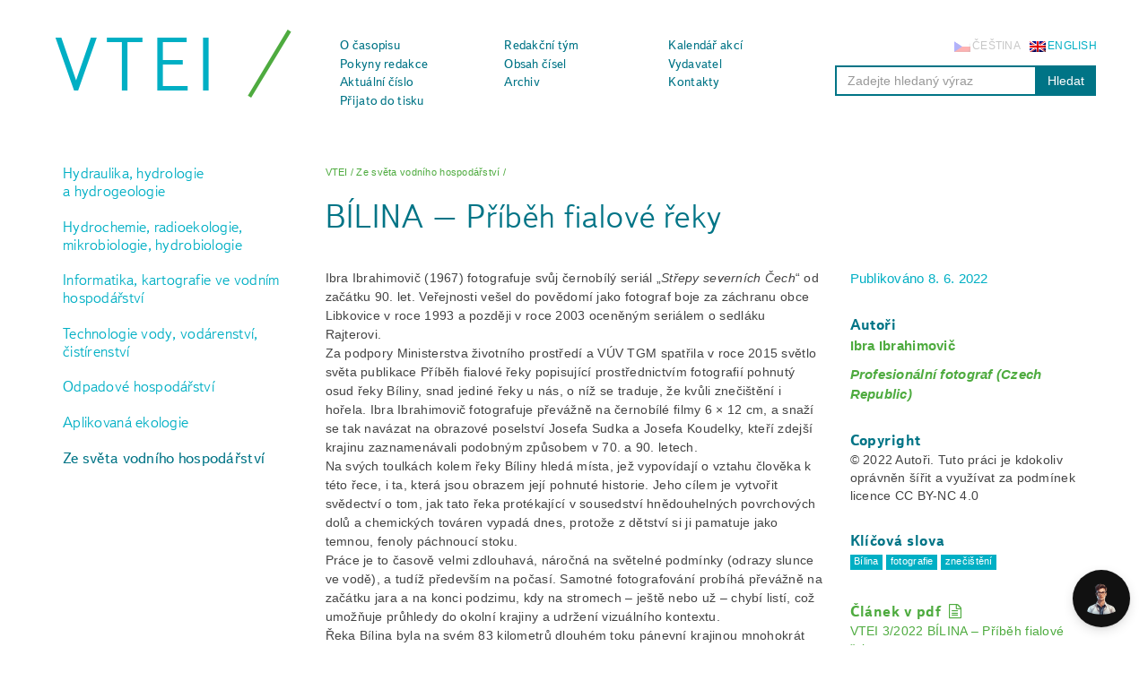

--- FILE ---
content_type: text/html; charset=UTF-8
request_url: https://www.vtei.cz/2022/06/bilina-pribeh-fialove-reky/
body_size: 17386
content:
<!doctype html>  
<!--[if IEMobile 7 ]> <html lang="cs-CZ"class="no-js iem7"> <![endif]-->
<!--[if lt IE 7 ]> <html lang="cs-CZ" class="no-js ie6"> <![endif]-->
<!--[if IE 7 ]>    <html lang="cs-CZ" class="no-js ie7"> <![endif]-->
<!--[if IE 8 ]>    <html lang="cs-CZ" class="no-js ie8"> <![endif]-->
<!--[if (gte IE 9)|(gt IEMobile 7)|!(IEMobile)|!(IE)]><!--><html lang="cs-CZ" class="no-js"><!--<![endif]-->

    <head><style>img.lazy{min-height:1px}</style><link href="https://www.vtei.cz/wp-content/plugins/w3-total-cache/pub/js/lazyload.min.js" as="script">
        <meta charset="utf-8">
        <meta http-equiv="X-UA-Compatible" content="IE=edge,chrome=1">
        <title>BÍLINA – Příběh fialové řeky | VTEI</title>	
        <meta name="viewport" content="width=device-width, initial-scale=1.0">
        <link rel="pingback" href="https://www.vtei.cz/xmlrpc.php">

        <meta name="author" content="VTEI.cz">	
        <meta name="robots" content="all,follow">
<!-- Kookiecheck.cz -->
<script src="https://kookiecheck.cz/static/script/7a3432e87def99855d67e54720f41414"></script>
		
        <script src="//use.typekit.net/lrz7nil.js"></script>
        <script>try {
                Typekit.load({async: true});
            } catch (e) {
            }</script>

        <link rel="apple-touch-icon" sizes="180x180" href="https://www.vtei.cz/wp-content/themes/vtei/favicon/apple-touch-icon.png">
        <link rel="icon" type="image/png" sizes="32x32" href="https://www.vtei.cz/wp-content/themes/vtei/favicon/favicon-32x32.png">
        <link rel="icon" type="image/png" sizes="16x16" href="https://www.vtei.cz/wp-content/themes/vtei/favicon/favicon-16x16.png">
        <link rel="manifest" href="https://www.vtei.cz/wp-content/themes/vtei/favicon/site.webmanifest">

        <link rel="stylesheet" href="https://maxcdn.bootstrapcdn.com/font-awesome/4.4.0/css/font-awesome.min.css">
        <link rel="stylesheet" href="https://use.fontawesome.com/releases/v5.13.0/css/all.css">

        <link rel="stylesheet" href="https://www.vtei.cz/wp-content/themes/vtei/editor-style.css">

        <!-- Wordpress head functions -->
        <meta name='robots' content='max-image-preview:large' />
<link rel="alternate" hreflang="cs" href="https://www.vtei.cz/2022/06/bilina-pribeh-fialove-reky/" />
<link rel="alternate" hreflang="en" href="https://www.vtei.cz/en/2022/06/bilina-pribeh-fialove-reky/" />
<link rel="alternate" hreflang="x-default" href="https://www.vtei.cz/2022/06/bilina-pribeh-fialove-reky/" />
<link rel='dns-prefetch' href='//cdnjs.cloudflare.com' />
<link rel="alternate" title="oEmbed (JSON)" type="application/json+oembed" href="https://www.vtei.cz/wp-json/oembed/1.0/embed?url=https%3A%2F%2Fwww.vtei.cz%2F2022%2F06%2Fbilina-pribeh-fialove-reky%2F" />
<link rel="alternate" title="oEmbed (XML)" type="text/xml+oembed" href="https://www.vtei.cz/wp-json/oembed/1.0/embed?url=https%3A%2F%2Fwww.vtei.cz%2F2022%2F06%2Fbilina-pribeh-fialove-reky%2F&#038;format=xml" />
		<style>
			.lazyload,
			.lazyloading {
				max-width: 100%;
			}
		</style>
		<style id='wp-img-auto-sizes-contain-inline-css' type='text/css'>
img:is([sizes=auto i],[sizes^="auto," i]){contain-intrinsic-size:3000px 1500px}
/*# sourceURL=wp-img-auto-sizes-contain-inline-css */
</style>
<link rel='stylesheet' id='shadowbox-css-css' href='https://www.vtei.cz/wp-content/uploads/shadowbox-js/src/shadowbox.css?ver=3.0.3' type='text/css' media='screen' />
<link rel='stylesheet' id='shadowbox-extras-css' href='https://www.vtei.cz/wp-content/plugins/shadowbox-js/css/extras.css?ver=3.0.3.10' type='text/css' media='screen' />
<link rel='stylesheet' id='contact-form-7-css' href='https://www.vtei.cz/wp-content/plugins/contact-form-7/includes/css/styles.css?ver=6.1.4' type='text/css' media='all' />
<link rel='stylesheet' id='bootstrap-css' href='https://www.vtei.cz/wp-content/themes/vtei/library/css/bootstrap.css?ver=1.0' type='text/css' media='all' />
<link rel='stylesheet' id='wpbs-style-css' href='https://www.vtei.cz/wp-content/themes/vtei/style.css?ver=1.0' type='text/css' media='all' />
<link rel='stylesheet' id='dashicons-css' href='https://www.vtei.cz/wp-includes/css/dashicons.min.css?ver=6.9' type='text/css' media='all' />
<link rel='stylesheet' id='aipkit-public-main-css-css' href='https://www.vtei.cz/wp-content/plugins/gpt3-ai-content-generator-premium/dist/css/public-main.bundle.css?ver=2.3.59' type='text/css' media='all' />
<script type="text/javascript" src="https://www.vtei.cz/wp-includes/js/jquery/jquery.min.js?ver=3.7.1" id="jquery-core-js"></script>
<script type="text/javascript" src="https://www.vtei.cz/wp-includes/js/jquery/jquery-migrate.min.js?ver=3.4.1" id="jquery-migrate-js"></script>
<script type="text/javascript" src="https://www.vtei.cz/wp-content/themes/vtei/library/js/bootstrap.min.js?ver=1.2" id="bootstrap-js"></script>
<script type="text/javascript" src="https://www.vtei.cz/wp-content/themes/vtei/library/js/scripts.js?ver=1.2" id="wpbs-scripts-js"></script>
<script type="text/javascript" src="https://www.vtei.cz/wp-content/themes/vtei/library/js/modernizr.full.min.js?ver=1.2" id="modernizr-js"></script>
<script type="text/javascript" src="//cdnjs.cloudflare.com/ajax/libs/jquery-easing/1.4.1/jquery.easing.min.js?ver=6.9" id="jquery-easing-js"></script>
<link rel="https://api.w.org/" href="https://www.vtei.cz/wp-json/" /><link rel="alternate" title="JSON" type="application/json" href="https://www.vtei.cz/wp-json/wp/v2/posts/14795" /><link rel="canonical" href="https://www.vtei.cz/2022/06/bilina-pribeh-fialove-reky/" />
<link rel='shortlink' href='https://www.vtei.cz/?p=14795' />
<meta name="generator" content="WPML ver:4.8.6 stt:9,1;" />
		<script>
			document.documentElement.className = document.documentElement.className.replace('no-js', 'js');
		</script>
				<style>
			.no-js img.lazyload {
				display: none;
			}

			figure.wp-block-image img.lazyloading {
				min-width: 150px;
			}

			.lazyload,
			.lazyloading {
				--smush-placeholder-width: 100px;
				--smush-placeholder-aspect-ratio: 1/1;
				width: var(--smush-image-width, var(--smush-placeholder-width)) !important;
				aspect-ratio: var(--smush-image-aspect-ratio, var(--smush-placeholder-aspect-ratio)) !important;
			}

						.lazyload, .lazyloading {
				opacity: 0;
			}

			.lazyloaded {
				opacity: 1;
				transition: opacity 400ms;
				transition-delay: 0ms;
			}

					</style>
		<!-- Analytics by WP Statistics - https://wp-statistics.com -->

                    <!-- Dublin Core 1 -->
            <link rel="schema.DC" href="https://purl.org/dc/elements/1.1/" />
            <meta name="DC.Type" content="text-article" />
            <meta name="DC.Source" content="Vodohospodářské technicko-ekonomické informace" />
            <meta name="DC.Source.ISSN" content="0322–8916" />
            <meta name="DC.Source.ISSN" content="1805-6555" />
            <meta name="DC.Publisher" content="Výzkumný ústav vodohospodářský T. G. Masaryka, veřejná výzkumná instituce" />
            <meta name="DC.Title" content="BÍLINA – Příběh fialové řeky" />
                        <meta name="DC.Creator" content="Ibrahimovič, Ibra" />
            <meta name="DC.Issued" content="2022/06/08" />
            <meta name="DC.Date" content="2022/06/08" />
            <meta name="DC.Language" content="cs" />
                            <meta name="DC.Source.Volume" content="64" />
                                        <meta name="DC.Source.Issue" content="3" />
                                        <meta name="DC.Identifier.pageNumber" content="42-47" />
                      
            <meta name="DC.Identifier.URI" content="https://www.vtei.cz/2022/06/bilina-pribeh-fialove-reky/" />

            <!-- Dublin Core 2 -->
            <link rel="schema.DCTERMS" href="https://purl.org/dc/terms/" />
            <meta name="DCTERMS.Type" content="text-article" />
            <meta name="DCTERMS.Source" content="Vodohospodářské technicko-ekonomické informace" />
            <meta name="DCTERMS.Source.ISSN" content="0322–8916" />
            <meta name="DCTERMS.Source.ISSN" content="1805-6555" />
            <meta name="DCTERMS.Publisher" content="Výzkumný ústav vodohospodářský T. G. Masaryka, veřejná výzkumná instituce" />
            <meta name="DCTERMS.Title" content="BÍLINA – Příběh fialové řeky" />
                        <meta name="DCTERMS.Creator" content="Ibrahimovič, Ibra" />
            <meta name="DCTERMS.Issued" content="2022/06/08" />
            <meta name="DCTERMS.Date" content="2022/06/08" />
            <meta name="DCTERMS.Language" content="cs" />
                            <meta name="DCTERMS.Source.Volume" content="64" />
                                        <meta name="DCTERMS.Source.Issue" content="3" />
                                        <meta name="DCTERMS.Identifier.pageNumber" content="42-47" />
                              <meta name="DCTERMS.Identifier.URI" content="https://www.vtei.cz/2022/06/bilina-pribeh-fialove-reky/" />

            <!-- Google Scholar -->
            <meta name="citation_journal_title" content="Vodohospodářské technicko-ekonomické informace" />
            <meta name="citation_issn" content="0322–8916" />
            <meta name="citation_issn" content="1805-6555" />
            <meta name="citation_publisher" content="Výzkumný ústav vodohospodářský T. G. Masaryka, veřejná výzkumná instituce" />
            <!--<meta name="citation_journal_title" content="Výzkumný ústav vodohospodářský T. G. Masaryka, veřejná výzkumná instituce" />-->
            <meta name="citation_title" content="BÍLINA – Příběh fialové řeky" />
            <meta name="citation_author" content="Ibrahimovič, Ibra" />
            <meta name="citation_publication_date" content="2022/06/08" />
            <meta name="citation_date" content="2022/06/08" />
                            <meta name="citation_volume" content="64" />
                                        <meta name="citation_issue" content="3" />
                                        <meta name="citation_firstpage" content="42" />
                                        <meta name="citation_lastpage" content="47" />
                        <meta name="citation_abstract_html_url" content="https://www.vtei.cz/2022/06/bilina-pribeh-fialove-reky/" />
            <meta name="citation_pdf_url" content="https://www.vtei.cz/wp-content/uploads/2022/06/6454-casopis-VTEI-3-22-Ibrahimovic-1.pdf" />
        <!-- end of wordpress head -->

        <!-- IE8 fallback moved below head to work properly. Added respond as well. Tested to work. -->
        <!-- media-queries.js (fallback) -->
        <!--[if lt IE 9]>
                <script src="https://css3-mediaqueries-js.googlecode.com/svn/trunk/css3-mediaqueries.js"></script>			
        <![endif]-->

        <!-- html5.js -->
        <!--[if lt IE 9]>
                <script src="https://html5shim.googlecode.com/svn/trunk/html5.js"></script>
        <![endif]-->	

        <!-- respond.js -->
        <!--[if lt IE 9]>
                <script type='text/javascript' src="https://cdnjs.cloudflare.com/ajax/libs/respond.js/1.4.2/respond.js"></script>
        <![endif]-->
        <script src="https://www.vtei.cz/wp-content/themes/vtei/library/js/script.js"></script>
    </head>

    <body data-rsssl=1 class="wp-singular post-template-default single single-post postid-14795 single-format-standard wp-theme-vtei">

        <header role="banner" id="home">

            <!--<div class="socials-languages pull-right">-->
            
            <!--</div>-->

            <div class="navbar">
                <div class="container">

                    <div class="navbar-header">
                        <button type="button" class="navbar-toggle" data-toggle="collapse" data-target=".navbar-responsive-collapse"> Menu </button>
                        <a class="navbar-brand" title="Vodohospodářské technicko-ekonomické informace" href="https://www.vtei.cz">VTEI</a>					
                    </div>

                    <div class="collapse navbar-collapse navbar-responsive-collapse">
                        <ul id="menu-menu" class="nav navbar-nav"><li id="menu-item-58" class="menu-item menu-item-type-post_type menu-item-object-page"><a href="https://www.vtei.cz/o-casopisu/">O časopisu</a></li>
<li id="menu-item-28165" class="menu-item menu-item-type-post_type menu-item-object-page"><a href="https://www.vtei.cz/redakcni-a-vedecka-rada/">Redakční tým</a></li>
<li id="menu-item-932" class="menu-item menu-item-type-post_type menu-item-object-page"><a href="https://www.vtei.cz/kalendar-akci/">Kalendář akcí</a></li>
<li id="menu-item-60" class="menu-item menu-item-type-post_type menu-item-object-page"><a href="https://www.vtei.cz/pokyny-pro-autory/">Pokyny redakce</a></li>
<li id="menu-item-10715" class="menu-item menu-item-type-custom menu-item-object-custom"><a href="https://www.vtei.cz/rejstriky/">Obsah čísel</a></li>
<li id="menu-item-61" class="menu-item menu-item-type-post_type menu-item-object-page"><a href="https://www.vtei.cz/vydavatel/">Vydavatel</a></li>
<li id="menu-item-598" class="menu-item menu-item-type-taxonomy menu-item-object-category"><a href="https://www.vtei.cz/temata/aktualni-cislo/">Aktuální číslo</a></li>
<li id="menu-item-64" class="menu-item menu-item-type-post_type menu-item-object-page"><a href="https://www.vtei.cz/archiv/">Archiv</a></li>
<li id="menu-item-12" class="menu-item menu-item-type-post_type menu-item-object-page"><a href="https://www.vtei.cz/kontakty/">Kontakty</a></li>
<li id="menu-item-15633" class="menu-item menu-item-type-taxonomy menu-item-object-category"><a href="https://www.vtei.cz/temata/prijato-do-tisku/">Přijato do tisku</a></li>
</ul>                        <div class="searchbar">
                            <div id="language_list"><ul><li><a href="https://www.vtei.cz/en/2022/06/bilina-pribeh-fialove-reky/"><img data-src="https://www.vtei.cz/wp-content/plugins/sitepress-multilingual-cms/res/flags/en.png" height="12" alt="en" width="18" src="[data-uri]" class="lazyload" style="--smush-placeholder-width: 18px; --smush-placeholder-aspect-ratio: 18/12;" /></a><a href="https://www.vtei.cz/en/2022/06/bilina-pribeh-fialove-reky/"><span class="icl_lang_sel_native">English</span> <span class="icl_lang_sel_translated"><span class="icl_lang_sel_bracket">(</span>Angličtina<span class="icl_lang_sel_bracket">)</span></span></a></li><li class="active"><img data-src="https://www.vtei.cz/wp-content/plugins/sitepress-multilingual-cms/res/flags/cs.png" height="12" alt="cs" width="18" src="[data-uri]" class="lazyload" style="--smush-placeholder-width: 18px; --smush-placeholder-aspect-ratio: 18/12;" /><span class="icl_lang_sel_current icl_lang_sel_native">Čeština</span></li></ul></div>                            <form action="https://www.vtei.cz/" method="get" class="form-inline">
    <fieldset>
        <div class="input-group">
            <input type="text" name="s" id="search" placeholder="Zadejte hledaný výraz" value="" class="form-control" />
            <span class="input-group-btn">
                <button type="submit" class="btn btn-default">
                                            Hledat
                                    </button>
            </span>
        </div>
    </fieldset>
</form></div>
                    </div>

                </div> <!-- end .container -->
            </div> <!-- end .navbar -->

        </header> <!-- end header -->
<div class="container">

    <div id="content" class="clearfix row">

        <div class="col-lg-3 col-md-3 col-sm-3 clearfix">

            <div id="sidebar" role="complementary">
    <div class="row">
        <!-- Brand and toggle get grouped for better mobile display -->
        <div class="navbar-header">
            <button type="button" class="navbar-toggle collapsed" data-toggle="collapse" data-target="#topics-nav" aria-expanded="false">
                <span class="sr-only">Tématické okruhy <span class="caret pull-right"></span></span>
            </button>
        </div>
        <!-- Collect the nav links, forms, and other content for toggling -->
        <div class="collapse navbar-collapse" id="topics-nav">
                            <div id="nav_menu-2" class="widget widget_nav_menu"><div class="menu-rubriky-container"><ul id="menu-rubriky" class="menu"><li id="menu-item-34" class="menu-item menu-item-type-taxonomy menu-item-object-category menu-item-34"><a href="https://www.vtei.cz/temata/hydraulika-hydrologie-a-hydrogeologie/">Hydraulika, hydrologie a hydrogeologie</a></li>
<li id="menu-item-35" class="menu-item menu-item-type-taxonomy menu-item-object-category menu-item-35"><a href="https://www.vtei.cz/temata/hydrochemie-radioekologie-mikrobiologie/">Hydrochemie, radioekologie, mikrobiologie, hydrobiologie</a></li>
<li id="menu-item-37" class="menu-item menu-item-type-taxonomy menu-item-object-category menu-item-37"><a href="https://www.vtei.cz/temata/informatika-kartografie-ve-vodnim-hospodarstvi/">Informatika, kartografie ve vodním hospodářství</a></li>
<li id="menu-item-40" class="menu-item menu-item-type-taxonomy menu-item-object-category menu-item-40"><a href="https://www.vtei.cz/temata/technologie-vody-vodarenstvi-cistirenstvi/">Technologie vody, vodárenství, čistírenství</a></li>
<li id="menu-item-39" class="menu-item menu-item-type-taxonomy menu-item-object-category menu-item-39"><a href="https://www.vtei.cz/temata/odpadove-hospodarstvi/">Odpadové hospodářství</a></li>
<li id="menu-item-33" class="menu-item menu-item-type-taxonomy menu-item-object-category menu-item-33"><a href="https://www.vtei.cz/temata/aplikovana-ekologie/">Aplikovaná ekologie</a></li>
<li id="menu-item-467" class="menu-item menu-item-type-taxonomy menu-item-object-category current-post-ancestor current-menu-parent current-post-parent menu-item-467"><a href="https://www.vtei.cz/temata/ze-sveta-vodniho-hospodarstvi/">Ze světa vodního hospodářství</a></li>
</ul></div></div>                    </div><!-- /.navbar-collapse -->
    </div>
</div>
        </div>				

        <div class="col-lg-9 col-md-9 col-sm-9 clearfix">

            <div class="breadcrumbs" xmlns:v="http://rdf.data-vocabulary.org/#">
                <span typeof="v:Breadcrumb"><a rel="v:url" property="v:title" title="Go to VTEI." href="https://www.vtei.cz" class="home">VTEI</a></span> / <span typeof="v:Breadcrumb"><a rel="v:url" property="v:title" title="Go to the Ze světa vodního hospodářství category archives." href="https://www.vtei.cz/temata/ze-sveta-vodniho-hospodarstvi/" class="taxonomy category">Ze světa vodního hospodářství</a></span> / <span typeof="v:Breadcrumb"><span property="v:title">BÍLINA – Příběh fialové řeky</span></span>            </div>

            <header>

                <!--<img src="data:image/svg+xml,%3Csvg%20xmlns='http://www.w3.org/2000/svg'%20viewBox='0%200%20400%20300'%3E%3C/svg%3E" data-src="https://www.vtei.cz/wp-content/uploads/2022/06/Ibrahimovic-7-1.jpg" class="attachment-wpbs-featured size-wpbs-featured wp-post-image lazy" alt="" decoding="async" fetchpriority="high" data-srcset="https://www.vtei.cz/wp-content/uploads/2022/06/Ibrahimovic-7-1.jpg 400w, https://www.vtei.cz/wp-content/uploads/2022/06/Ibrahimovic-7-1-300x225.jpg 300w" data-sizes="(max-width: 400px) 100vw, 400px" />-->

                <div class="page-header"><h1 class="single-title" itemprop="headline">BÍLINA – Příběh fialové řeky</h1></div>

<!--<p class="meta">Posted <time datetime="2022-06-8" pubdate>8 června, 2022</time> by <a href="https://www.vtei.cz/author/infovtei-cz/" title="Příspěvky od Redakce" rel="author">Redakce</a> <span class="amp">&</span> filed under <a href="https://www.vtei.cz/temata/ze-sveta-vodniho-hospodarstvi/" rel="category tag">Ze světa vodního hospodářství</a>.</p>-->

            </header> <!-- end article header -->

        </div>				

        <div id="main" class="col-lg-6 col-md-6 col-sm-6 " role="main">

            
                    <article id="post-14795" class="clearfix post-14795 post type-post status-publish format-standard has-post-thumbnail hentry category-ze-sveta-vodniho-hospodarstvi tag-bilina tag-fotografie tag-znecisteni" role="article" itemscope itemtype="http://schema.org/BlogPosting">

                        <section class="post_content clearfix" itemprop="articleBody">
                            <p>Ibra Ibrahimovič (1967) fotografuje svůj černobílý seriál „<em>Střepy severních Čech</em>“ od začátku 90. let. Veřejnosti vešel do povědomí jako fotograf boje za záchranu obce Libkovice v roce 1993 a později v roce 2003 oceněným seriálem o sedláku Rajterovi.<br />
Za podpory Ministerstva životního prostředí a VÚV TGM spatřila v roce 2015 světlo světa publikace Příběh fialové řeky popisující prostřednictvím fotografií pohnutý osud řeky Bíliny, snad jediné řeky u nás, o níž se traduje, že kvůli znečištění i hořela. Ibra Ibrahimovič fotografuje převážně na černobílé filmy 6 × 12 cm, a snaží se tak navázat na obrazové poselství Josefa Sudka a Josefa Koudelky, kteří zdejší krajinu zaznamenávali podobným způsobem v 70. a 90. letech.<br />
Na svých toulkách kolem řeky Bíliny hledá místa, jež vypovídají o vztahu člověka k této řece, i ta, která jsou obrazem její pohnuté historie. Jeho cílem je vytvořit svědectví o tom, jak tato řeka protékající v sousedství hnědouhelných povrchových dolů a chemických továren vypadá dnes, protože z dětství si ji pamatuje jako temnou, fenoly páchnoucí stoku.<br />
Práce je to časově velmi zdlouhavá, náročná na světelné podmínky (odrazy slunce ve vodě), a tudíž především na počasí. Samotné fotografování probíhá převážně na začátku jara a na konci podzimu, kdy na stromech – ještě nebo už – chybí listí, což umožňuje průhledy do okolní krajiny a udržení vizuálního kontextu.<br />
Řeka Bílina byla na svém 83 kilometrů dlouhém toku pánevní krajinou mnohokrát přemístěna a ničena odpadními vodami z továrních a důlních provozů. Její znečištění dosáhlo tragických rozměrů za druhé světové války, kdy byla v blízkosti jejího řečiště v Záluží u Litvínova postavena chemická továrna. Při spojeneckém bombardování došlo k poškození čistírny odpadních vod a k dlouhodobému úniku chemikálií do koryta této řeky. Jako otrávená fenolová odpadní stoka sloužila místním chemickým provozům až do začátku 80. let.<br />
Dnes je čistota vody v řece Bílině téměř standardní. Oproti jiným vodním tokům obsahuje i historické stopy fenolových sedimentů a bývá znečišťována již jen v souvislosti s průmyslovými haváriemi.<br />
Ani kilometr jejího toku není původní. Pramení v mokřadech, bývalých lesních melioracích ze 70. let, meandrovat může jen na svazích Krušných hor od pramene až po vodní nádrž Jirkov. Avšak i tady v hlubokých lesích je patrná regulace jejích břehů zejména v blízkosti rozvalin základů sudetských hospodářských stavení.<br />
Od Jirkova už teče ve zpevněných, nezřídka betonových březích. Poslední přírodní část řeky zmizela na začátku 90. let na 16. až 18. km toku u Rtyně. Tehdy bylo vyhověno pozapomenuté žádosti JZD Želany a řečiště bylo napřímeno a zpevněno i proti vůli restituentů, kteří pozemky v okolí řeky nově nabyli.<br />
Pozitivní zprávou je, že se v dohledné době, po 35 letech, řeka Bílina snad vrátí na tříkilometrovém úseku Ervěnického koridoru (nedaleko uzavíraného dolu Československé armády) z rour do nového otevřeného koryta a poteče opět mezi keři a stromy.<br />
Osud řeky Bíliny zachycený ve fotografiích je živým projektem. Původní publikace z roku 2015 nemá svůj konec a je znovu a znovu doplňována o nové příběhy a obrázky.</p>
<p>Redakce děkuje panu Ibrovi Ibrahimovičovi za laskavé svolení publikovat jeho fotografie ve VTEI.</p>
<p>Březen 2022</p>
<h6></h6>
<h6><a href="https://www.vtei.cz/wp-content/uploads/2022/05/Ibrahimovic-1.jpg" rel="shadowbox[sbpost-14795];player=img;"><img decoding="async" width="800" height="400" class="alignleft size-full wp-image-14816 lazyload" data-src="https://www.vtei.cz/wp-content/uploads/2022/05/Ibrahimovic-1.jpg" alt="" data-srcset="https://www.vtei.cz/wp-content/uploads/2022/05/Ibrahimovic-1.jpg 800w, https://www.vtei.cz/wp-content/uploads/2022/05/Ibrahimovic-1-300x150.jpg 300w, https://www.vtei.cz/wp-content/uploads/2022/05/Ibrahimovic-1-768x384.jpg 768w" data-sizes="(max-width: 800px) 100vw, 800px" src="[data-uri]" style="--smush-placeholder-width: 800px; --smush-placeholder-aspect-ratio: 800/400;" /></a></h6>
<h6></h6>
<h6></h6>
<h6></h6>
<h6></h6>
<h6></h6>
<h6></h6>
<h6></h6>
<h6></h6>
<h6></h6>
<h6></h6>
<h6></h6>
<h6></h6>
<h6>2019 – Řeka Bílina pramení v mokřadech nad Černým jezírkem u Mezihoří v Krušných horách v oblasti lesních meliorací ze 70. let</h6>
<a href="https://www.vtei.cz/wp-content/uploads/2022/05/Ibrahimovic-2.jpg" rel="shadowbox[sbpost-14795];player=img;"><img decoding="async" width="800" height="400" class="alignleft size-full wp-image-14814 lazyload" data-src="https://www.vtei.cz/wp-content/uploads/2022/05/Ibrahimovic-2.jpg" alt="" data-srcset="https://www.vtei.cz/wp-content/uploads/2022/05/Ibrahimovic-2.jpg 800w, https://www.vtei.cz/wp-content/uploads/2022/05/Ibrahimovic-2-300x150.jpg 300w, https://www.vtei.cz/wp-content/uploads/2022/05/Ibrahimovic-2-768x384.jpg 768w" data-sizes="(max-width: 800px) 100vw, 800px" src="[data-uri]" style="--smush-placeholder-width: 800px; --smush-placeholder-aspect-ratio: 800/400;" /></a>
<p>&nbsp;</p>
<h6></h6>
<h6></h6>
<h6></h6>
<h6></h6>
<h6></h6>
<h6></h6>
<h6></h6>
<h6></h6>
<h6></h6>
<h6>2020 – Vtok řeky Bíliny do vodní nádrže Újezd, bývalé Kyjice, průjezd historického vlaku k oslavě 150 let mostecké železnice na trati Most–Chomutov</h6>
<a href="https://www.vtei.cz/wp-content/uploads/2022/05/Ibrahimovic-3.jpg" rel="shadowbox[sbpost-14795];player=img;"><img decoding="async" width="800" height="400" class="alignleft size-full wp-image-14812 lazyload" data-src="https://www.vtei.cz/wp-content/uploads/2022/05/Ibrahimovic-3.jpg" alt="" data-srcset="https://www.vtei.cz/wp-content/uploads/2022/05/Ibrahimovic-3.jpg 800w, https://www.vtei.cz/wp-content/uploads/2022/05/Ibrahimovic-3-300x150.jpg 300w, https://www.vtei.cz/wp-content/uploads/2022/05/Ibrahimovic-3-768x384.jpg 768w" data-sizes="(max-width: 800px) 100vw, 800px" src="[data-uri]" style="--smush-placeholder-width: 800px; --smush-placeholder-aspect-ratio: 800/400;" /></a>
<h6></h6>
<h6></h6>
<h6></h6>
<h6></h6>
<h6></h6>
<h6></h6>
<h6></h6>
<h6></h6>
<h6></h6>
<h6></h6>
<h6></h6>
<h6>2018 – Podél Ervěnického koridoru na dohled hnědouhelnému lomu ČSA teče řeka Bílina tři kilometry v rourách</h6>
<a href="https://www.vtei.cz/wp-content/uploads/2022/05/Ibrahimovic-4.jpg" rel="shadowbox[sbpost-14795];player=img;"><img decoding="async" width="800" height="400" class="alignleft size-full wp-image-14810 lazyload" data-src="https://www.vtei.cz/wp-content/uploads/2022/05/Ibrahimovic-4.jpg" alt="" data-srcset="https://www.vtei.cz/wp-content/uploads/2022/05/Ibrahimovic-4.jpg 800w, https://www.vtei.cz/wp-content/uploads/2022/05/Ibrahimovic-4-300x150.jpg 300w, https://www.vtei.cz/wp-content/uploads/2022/05/Ibrahimovic-4-768x384.jpg 768w" data-sizes="(max-width: 800px) 100vw, 800px" src="[data-uri]" style="--smush-placeholder-width: 800px; --smush-placeholder-aspect-ratio: 800/400;" /></a>
<h6></h6>
<h6></h6>
<h6></h6>
<h6></h6>
<h6></h6>
<h6></h6>
<h6></h6>
<h6></h6>
<h6></h6>
<h6></h6>
<h6></h6>
<h6>2016 – Tok řeky Bíliny v obci Světec nedaleko uhelné elektrárny Ledvice</h6>
<a href="https://www.vtei.cz/wp-content/uploads/2022/05/Ibrahimovic-5.jpg" rel="shadowbox[sbpost-14795];player=img;"><img decoding="async" width="800" height="400" class="alignleft size-full wp-image-14808 lazyload" data-src="https://www.vtei.cz/wp-content/uploads/2022/05/Ibrahimovic-5.jpg" alt="" data-srcset="https://www.vtei.cz/wp-content/uploads/2022/05/Ibrahimovic-5.jpg 800w, https://www.vtei.cz/wp-content/uploads/2022/05/Ibrahimovic-5-300x150.jpg 300w, https://www.vtei.cz/wp-content/uploads/2022/05/Ibrahimovic-5-768x384.jpg 768w" data-sizes="(max-width: 800px) 100vw, 800px" src="[data-uri]" style="--smush-placeholder-width: 800px; --smush-placeholder-aspect-ratio: 800/400;" /></a>
<h6></h6>
<h6></h6>
<h6></h6>
<h6></h6>
<h6></h6>
<h6></h6>
<h6></h6>
<h6></h6>
<h6></h6>
<h6></h6>
<h6></h6>
<h6>2017 – Řeka Bílina, Úpořiny</h6>
<a href="https://www.vtei.cz/wp-content/uploads/2022/05/Ibrahimovic-6.jpg" rel="shadowbox[sbpost-14795];player=img;"><img decoding="async" width="800" height="400" class="alignleft size-full wp-image-14806 lazyload" data-src="https://www.vtei.cz/wp-content/uploads/2022/05/Ibrahimovic-6.jpg" alt="" data-srcset="https://www.vtei.cz/wp-content/uploads/2022/05/Ibrahimovic-6.jpg 800w, https://www.vtei.cz/wp-content/uploads/2022/05/Ibrahimovic-6-300x150.jpg 300w, https://www.vtei.cz/wp-content/uploads/2022/05/Ibrahimovic-6-768x384.jpg 768w" data-sizes="(max-width: 800px) 100vw, 800px" src="[data-uri]" style="--smush-placeholder-width: 800px; --smush-placeholder-aspect-ratio: 800/400;" /></a>
<h6></h6>
<h6></h6>
<h6></h6>
<h6></h6>
<h6></h6>
<h6></h6>
<h6></h6>
<h6></h6>
<h6></h6>
<h6></h6>
<h6></h6>
<h6>2017 – Řeka Bílina, Velvěty, areál bývalé továrny Lybar, dnes Czech Aerosol</h6>
<a href="https://www.vtei.cz/wp-content/uploads/2022/05/Ibrahimovic-7.jpg" rel="shadowbox[sbpost-14795];player=img;"><img decoding="async" width="800" height="400" class="alignleft size-full wp-image-14804 lazyload" data-src="https://www.vtei.cz/wp-content/uploads/2022/05/Ibrahimovic-7.jpg" alt="" data-srcset="https://www.vtei.cz/wp-content/uploads/2022/05/Ibrahimovic-7.jpg 800w, https://www.vtei.cz/wp-content/uploads/2022/05/Ibrahimovic-7-300x150.jpg 300w, https://www.vtei.cz/wp-content/uploads/2022/05/Ibrahimovic-7-768x384.jpg 768w" data-sizes="(max-width: 800px) 100vw, 800px" src="[data-uri]" style="--smush-placeholder-width: 800px; --smush-placeholder-aspect-ratio: 800/400;" /></a>
<h6></h6>
<h6></h6>
<h6></h6>
<h6></h6>
<h6></h6>
<h6></h6>
<h6></h6>
<h6></h6>
<h6></h6>
<h6></h6>
<h6></h6>
<h6>2019 – Želenická neckyáda na řece Bílině má tradici od 80. let 20. století (1. ročník – 1982), tedy od doby, kdy byly na jejím toku zřízeny funkční čistírny odpadních vod</h6>
<p><strong>Ibra Ibrahimovič</strong></p>
<a href="https://www.vtei.cz/wp-content/uploads/2022/05/IBRAHIMOVIC.jpg" rel="shadowbox[sbpost-14795];player=img;"><img decoding="async" width="334" height="500" class="alignleft size-full wp-image-14818 lazyload" data-src="https://www.vtei.cz/wp-content/uploads/2022/05/IBRAHIMOVIC.jpg" alt="" data-srcset="https://www.vtei.cz/wp-content/uploads/2022/05/IBRAHIMOVIC.jpg 334w, https://www.vtei.cz/wp-content/uploads/2022/05/IBRAHIMOVIC-200x300.jpg 200w" data-sizes="(max-width: 334px) 100vw, 334px" src="[data-uri]" style="--smush-placeholder-width: 334px; --smush-placeholder-aspect-ratio: 334/500;" /></a>
<p>&nbsp;</p>
<p>&nbsp;</p>
<p>&nbsp;</p>
<p>&nbsp;</p>
<p>&nbsp;</p>
<p>&nbsp;</p>
<p>&nbsp;</p>
<p>&nbsp;</p>
<p>&nbsp;</p>
<p>&nbsp;</p>
<p>&nbsp;</p>
<p>&nbsp;</p>
<p>&nbsp;</p>
<p>&nbsp;</p>
<p>&nbsp;</p>
<p>&nbsp;</p>
<p>&nbsp;</p>
<p>Ibra Ibrahimovič zdědil jméno po otci albánského původu. Narodil se ve starém městě Most v roce 1967 a vyrůstal v hornickém sídlišti Meziboří na svazích Krušných hor, odkud dodnes vyjíždí fotografovat a kde také žijí jeho rodiče. Po absolvování SPŠ strojní v roce 1986 začal amatérsky fotografovat. V říjnu 1989 se vrátil z povinné dvouleté vojenské služby a v roce 1991 opustil práci v Chemických závodech Záluží a rozhodl se fotografování věnovat profesionálně. Na začátku kariéry úzce spolupracoval se Zeleným domem Litvínov, s jehož pomocí uvedl v život projekt „Střepy severních Čech“. Témata tohoto volného projektu naplňuje dosud. Nejznámější je jeho seriál o bourání severočeské obce Libkovice (1993) a příběh sedláka Rajtera (2002). Podílel se rovněž na řadě publikací a výstav. Od roku 1995 žije střídavě v Praze, kde provozuje s kamarády ateliér a foto-komoru, a v Meziboří. Ibra Ibrahimovič je celý život svobodný a spoluvychovává jednu skvělou dceru.<br />
www.ibraphoto.net</p>

                            
                        </section> <!-- end article section -->

                        <footer>

                            
                        </footer> <!-- end article footer -->

                        <a title="Add this article to your Mendeley library" href="http://www.mendeley.com/import/?url=https://www.vtei.cz/2022/06/bilina-pribeh-fialove-reky/"><img data-src="https://www.mendeley.com/graphics/mendeley.png" src="[data-uri]" class="lazyload" /></a>												

                    </article> <!-- end article -->


                			

            
        </div> <!-- end #main -->

        <div class="col-lg-3 col-md-3 col-sm-3 clearfix">

            <div id="metas">
                
                <!--echo '<a href="' . get_site_url() . '/en/list-of-articles?n=' . $meta_issue . '&y=' . $year . '">' . $meta_issue . '/' . $year . '</a>';-->

                                    <time class="post-date">
                        Publikováno 8. 6. 2022                                 
                    </time>
                
                <!--                    <div class="">
                                        <h4>Číslo</h4> 
                  
                                    </div>-->
                <div class="side-autori">
                    <h4>Autoři</h4><div class="author-info"><p>Ibra Ibrahimovič</p><p><em>Profesionální fotograf (Czech Republic)</em></p></div>                </div>

                                    <div class="copyright-section">
                        <h4>Copyright</h4>
                        <p>© 2022 Autoři. Tuto práci je kdokoliv oprávněn šířit a využívat za podmínek licence CC BY-NC 4.0</p>
                    </div>
                
                
                
                <div class="tags"><h4 class="tags-title">Klíčová slova</h4><a href='https://www.vtei.cz/tag/bilina/' class='used-tag' rel='tag'>Bílina</a> <a href='https://www.vtei.cz/tag/fotografie/' class='used-tag' rel='tag'>fotografie</a> <a href='https://www.vtei.cz/tag/znecisteni/' class='used-tag' rel='tag'>znečištění</a> </div>		


                
                                    <div class="side-pdf">
                                                    <h4>Článek v pdf&nbsp;&nbsp;<i class="fa fa-file-text-o"></i></h4>
                        		            		
                        <p><a href="https://www.vtei.cz/wp-content/uploads/2022/06/6454-casopis-VTEI-3-22-Ibrahimovic-1.pdf">VTEI 3/2022 BÍLINA – Příběh fialové řeky</a></p>
                    </div>
                
                
                                    <div class="side-citace">
                                                    <h4>Citace článku</h4>
                        	


                        IBRAHIMOVIČ, I. BÍLINA – Příběh fialové řeky. <i>Vodohospodářské technicko-ekonomické informace</i>, 2022, roč. 64, č. 3, str. 42–47. ISSN 0322-8916.                    </div>
                    

                            </div>

        </div>				

    </div> <!-- end #content -->

</div>

<footer id="footer">

    <div class="container">

        <div class="row">
            <div class="col-lg-3 col-md-3 col-sm-3">
                <h2 class="header center">VTEI.cz</h2>
                <p>
                VTEI je open access časopis, autorům ani čtenářům článků nejsou účtovány žádné poplatky.<br>VTEI je zahrnut do databází <a href="https://doaj.org/toc/1805-6555" target="_blank">DOAJ</a> a <a href="https://www.scopus.com/sourceid/21101257950" target="_blank">Scopus</a>.                </p>
                <a rel="license" href="http://creativecommons.org/licenses/by-nc/4.0/">
                    <img alt="Licence Creative Commons" style="border-width:0" data-src="https://i.creativecommons.org/l/by-nc/4.0/80x15.png" src="[data-uri]" class="lazyload" />
                </a>
                <!-- Adjusted ISSN paragraph with inline CSS for font size -->
                <p style="font-size: 0.8em; margin-top: 10px;">ISSN 0322–8916 (print), ISSN 1805-6555 (on-line)</p>										
            </div>

            <div class="col-lg-3 col-md-3 col-sm-3">
                                    <h2 class="header center">Redakce</h2>
                    <h5>Kontaktujte nás</h5>
                    VÚV TGM, v.v.i.
                    Podbabská 2582/30 Praha 6 160 00
                    +420 220 197 111
                    <a href="mailto:info@vtei.cz">info@vtei.cz</a>	
                    										
            </div>

            <div class="col-lg-3 col-md-3 col-sm-3">
                                    <h2 class="header center">Vydavatel</h2>
                    <a href="http://www.vuv.cz/index.php/cz/"><img class="alignnone wp-image-781 size-full lazyload" data-src="https://www.vtei.cz/wp-content/uploads/2015/08/logo-vuvtgm2.png" alt="" width="175" height="94" src="[data-uri]" style="--smush-placeholder-width: 175px; --smush-placeholder-aspect-ratio: 175/94;" /></a>
                    	
            </div>

            <div class="col-lg-3 col-md-3 col-sm-3">
                                   <h2 class="header center">Partneři</h2>
                <a href="http://www.mzp.cz/" target="_blank">www.mzp.cz</a>
                    	
            </div>

        </div>

        <div id="inner-footer" class="clearfix">

            <!--<div id="widget-footer" class="clearfix row">-->
                                                                                                            <!--</div>-->

            <!--<nav class="clearfix">-->
                            <!--</nav>-->

            <!--<br /><br />-->	
            <p class="attribution text-right">
                VTEI &#174; 2026            </p>

        </div> <!-- end #inner-footer -->

    </div> <!-- end .container -->

</footer> <!-- end footer -->
<a href="#home" class="toTop scroll"><i class="fa fa-angle-up"></i></a>
</div> <!-- end #container -->

<!--[if lt IE 7 ]>
        <script src="//ajax.googleapis.com/ajax/libs/chrome-frame/1.0.3/CFInstall.min.js"></script>
        <script>window.attachEvent('onload',function(){CFInstall.check({mode:'overlay'})})</script>
<![endif]-->

<script type="speculationrules">
{"prefetch":[{"source":"document","where":{"and":[{"href_matches":"/*"},{"not":{"href_matches":["/wp-*.php","/wp-admin/*","/wp-content/uploads/*","/wp-content/*","/wp-content/plugins/*","/wp-content/themes/vtei/*","/*\\?(.+)"]}},{"not":{"selector_matches":"a[rel~=\"nofollow\"]"}},{"not":{"selector_matches":".no-prefetch, .no-prefetch a"}}]},"eagerness":"conservative"}]}
</script>
    <div class="aipkit_popup_wrapper" id="aipkit_popup_wrapper_35926" data-config='{&quot;botId&quot;:35926,&quot;ajaxUrl&quot;:&quot;https:\/\/www.vtei.cz\/wp-admin\/admin-ajax.php&quot;,&quot;nonce&quot;:&quot;4f1006697a&quot;,&quot;postId&quot;:14795,&quot;theme&quot;:&quot;light&quot;,&quot;popupEnabled&quot;:true,&quot;popupPosition&quot;:&quot;bottom-right&quot;,&quot;popupDelay&quot;:0,&quot;popupIconType&quot;:&quot;custom&quot;,&quot;popupIconStyle&quot;:&quot;circle&quot;,&quot;popupIconValue&quot;:&quot;https:\/\/www.vtei.cz\/wp-content\/uploads\/2025\/07\/engineer-icon-nobckg.png&quot;,&quot;popupIconSize&quot;:&quot;medium&quot;,&quot;popupLabelEnabled&quot;:false,&quot;popupLabelText&quot;:&quot;&quot;,&quot;popupLabelMode&quot;:&quot;on_delay&quot;,&quot;popupLabelDelaySeconds&quot;:2,&quot;popupLabelAutoHideSeconds&quot;:0,&quot;popupLabelDismissible&quot;:true,&quot;popupLabelFrequency&quot;:&quot;once_per_visitor&quot;,&quot;popupLabelShowOnMobile&quot;:true,&quot;popupLabelShowOnDesktop&quot;:true,&quot;popupLabelVersion&quot;:&quot;&quot;,&quot;popupLabelSize&quot;:&quot;medium&quot;,&quot;streamEnabled&quot;:true,&quot;footerText&quot;:&quot;Testovací režim&quot;,&quot;headerAvatarType&quot;:&quot;default&quot;,&quot;headerAvatarValue&quot;:&quot;spark&quot;,&quot;headerAvatarUrl&quot;:&quot;&quot;,&quot;headerOnlineText&quot;:&quot;Online&quot;,&quot;enableFullscreen&quot;:true,&quot;enableDownload&quot;:true,&quot;enableCopyButton&quot;:true,&quot;enableFeedback&quot;:true,&quot;enableSidebar&quot;:false,&quot;pdfDownloadActive&quot;:true,&quot;headerName&quot;:&quot;Engineer VTEI&quot;,&quot;enableStarters&quot;:false,&quot;starters&quot;:[],&quot;userIp&quot;:&quot;18.222.9.79&quot;,&quot;bannedIpsConfig&quot;:{&quot;ipsList&quot;:&quot;&quot;,&quot;message&quot;:&quot;&quot;},&quot;bannedWordsConfig&quot;:{&quot;wordsList&quot;:&quot;&quot;,&quot;message&quot;:&quot;&quot;},&quot;requireConsentCompliance&quot;:true,&quot;ttsEnabled&quot;:false,&quot;ttsAutoPlay&quot;:false,&quot;ttsProvider&quot;:&quot;Google&quot;,&quot;ttsVoiceId&quot;:&quot;&quot;,&quot;ttsOpenAIModelId&quot;:&quot;tts-1&quot;,&quot;ttsElevenLabsModelId&quot;:&quot;&quot;,&quot;enableVoiceInputUI&quot;:true,&quot;enableRealtimeVoiceUI&quot;:false,&quot;directVoiceMode&quot;:false,&quot;realtimeModel&quot;:&quot;gpt-4o-realtime-preview&quot;,&quot;sttProvider&quot;:&quot;OpenAI&quot;,&quot;imageTriggers&quot;:&quot;\/image,\/generate&quot;,&quot;fileUploadEnabledUI&quot;:true,&quot;imageUploadEnabledUI&quot;:true,&quot;inputActionButtonEnabled&quot;:true,&quot;provider&quot;:&quot;OpenAI&quot;,&quot;vectorStoreProvider&quot;:&quot;openai&quot;,&quot;enableOpenAIConversationState&quot;:true,&quot;allowWebSearchTool&quot;:true,&quot;allowGoogleSearchGrounding&quot;:false,&quot;googleGroundingMode&quot;:&quot;DEFAULT_MODE&quot;,&quot;googleGroundingDynamicThreshold&quot;:0.3,&quot;customThemeSettings&quot;:[],&quot;text&quot;:{&quot;sendMessage&quot;:&quot;Send Message&quot;,&quot;sending&quot;:&quot;Sending...&quot;,&quot;typeMessage&quot;:&quot;Napište zprávu...&quot;,&quot;thinking&quot;:&quot;Thinking&quot;,&quot;streaming&quot;:&quot;Streaming...&quot;,&quot;errorPrefix&quot;:&quot;Error:&quot;,&quot;userPrefix&quot;:&quot;User&quot;,&quot;clearChat&quot;:&quot;Clear Chat&quot;,&quot;fullscreen&quot;:&quot;Fullscreen&quot;,&quot;exitFullscreen&quot;:&quot;Exit Fullscreen&quot;,&quot;download&quot;:&quot;Download Transcript&quot;,&quot;downloadTxt&quot;:&quot;Download TXT&quot;,&quot;downloadPdf&quot;:&quot;Download PDF&quot;,&quot;downloadEmpty&quot;:&quot;Nothing to download.&quot;,&quot;pdfError&quot;:&quot;Could not generate PDF. jsPDF library might be missing.&quot;,&quot;streamError&quot;:&quot;Stream error. Please try again.&quot;,&quot;connError&quot;:&quot;Connection error. Please try again.&quot;,&quot;initialGreeting&quot;:&quot;Zdravím! Jak vám mohu pomoci?&quot;,&quot;initialSubgreeting&quot;:&quot;How can I help you today?&quot;,&quot;sidebarToggle&quot;:&quot;Toggle Conversation Sidebar&quot;,&quot;newChat&quot;:&quot;New Chat&quot;,&quot;conversations&quot;:&quot;Conversations&quot;,&quot;historyGuests&quot;:&quot;History unavailable for guests.&quot;,&quot;historyEmpty&quot;:&quot;No past conversations.&quot;,&quot;feedbackLikeLabel&quot;:&quot;Like response&quot;,&quot;feedbackDislikeLabel&quot;:&quot;Dislike response&quot;,&quot;feedbackSubmitted&quot;:&quot;Feedback submitted&quot;,&quot;copyActionLabel&quot;:&quot;Copy response&quot;,&quot;consentTitle&quot;:&quot;Consent Required&quot;,&quot;consentMessage&quot;:&quot;Before starting the conversation, please agree to our Terms of Service and Privacy Policy.&quot;,&quot;consentButton&quot;:&quot;I Agree&quot;,&quot;playActionLabel&quot;:&quot;Play audio&quot;,&quot;imageCommandEmptyPrompt&quot;:&quot;Please provide a description after the image command (e.g., \/image a cat playing with a ball).&quot;,&quot;pauseActionLabel&quot;:&quot;Pause audio&quot;,&quot;webSearchToggle&quot;:&quot;Toggle Web Search&quot;,&quot;webSearchActive&quot;:&quot;Web Search Active&quot;,&quot;webSearchInactive&quot;:&quot;Web Search Inactive&quot;,&quot;googleSearchGroundingToggle&quot;:&quot;Toggle Google Search Grounding&quot;,&quot;googleSearchGroundingActive&quot;:&quot;Google Search Grounding Active&quot;,&quot;googleSearchGroundingInactive&quot;:&quot;Google Search Grounding Inactive&quot;,&quot;dismissHint&quot;:&quot;Dismiss&quot;},&quot;customTypingText&quot;:&quot;&quot;}' data-bot-id="35926" data-icon-size="medium">
        <button class="aipkit_popup_trigger aipkit_popup_position-bottom-right aipkit_popup_trigger--size-medium" id="aipkit_popup_trigger_35926" aria-label="Open Chat" aria-expanded="false" data-icon-style="circle">
            <span class="aipkit_popup_icon aipkit_popup_icon--open">
                <img data-src="https://www.vtei.cz/wp-content/uploads/2025/07/engineer-icon-nobckg.png" alt="Open Chat" class="aipkit_popup_custom_icon lazyload" src="[data-uri]" style="--smush-placeholder-width: 512px; --smush-placeholder-aspect-ratio: 512/512;" />            </span>
            <span class="aipkit_popup_icon aipkit_popup_icon--close" aria-hidden="true">
                <svg xmlns="http://www.w3.org/2000/svg" viewBox="0 0 24 24" width="24" height="24" fill="currentColor" aria-hidden="true"><path d="M7 10l5 5 5-5H7z"/><path d="M0 0h24v24H0z" fill="none"/></svg>            </span>
        </button>
                <div class="aipkit_chat_container aipkit_popup_content aipkit-theme-light  aipkit_popup_position-bottom-right aipkit-sidebar-state-closed aipkit-voice-input-enabled aipkit-web-search-tool-allowed " id="aipkit_chat_container_35926" aria-hidden="true"  >
            <div class="aipkit_chat_main">
                                        <div class="aipkit_chat_header">
        <div class="aipkit_header_info">
                                        <div class="aipkit_header_identity">
                <div class="aipkit_header_avatar aipkit_header_icon">
                                            <span class="aipkit_header_avatar_icon" aria-hidden="true">
                            <svg xmlns="http://www.w3.org/2000/svg" width="24" height="24" viewBox="0 0 24 24" fill="none" stroke="currentColor" stroke-width="2" stroke-linecap="round" stroke-linejoin="round" class="icon icon-tabler icons-tabler-outline icon-tabler-sparkles"><path stroke="none" d="M0 0h24v24H0z" fill="none"/><path d="M16 18a2 2 0 0 1 2 2a2 2 0 0 1 2 -2a2 2 0 0 1 -2 -2a2 2 0 0 1 -2 2zm0 -12a2 2 0 0 1 2 2a2 2 0 0 1 2 -2a2 2 0 0 1 -2 -2a2 2 0 0 1 -2 2zm-7 12a6 6 0 0 1 6 -6a6 6 0 0 1 -6 -6a6 6 0 0 1 -6 6a6 6 0 0 1 6 6z" /></svg>                        </span>
                                    </div>
                    <div class="aipkit_header_meta">
                        <div class="aipkit_header_name">Engineer VTEI</div>
                                                    <div class="aipkit_header_status">
                                <span class="aipkit_header_status_dot" aria-hidden="true"></span>
                                <span class="aipkit_header_status_text">Online</span>
                            </div>
                                            </div>
                </div>
                    </div>
        <div class="aipkit_header_actions">
                            <button class="aipkit_header_btn aipkit_fullscreen_btn" title="Fullscreen" aria-label="Fullscreen" aria-expanded="false">
                    <svg  xmlns="http://www.w3.org/2000/svg"  width="24"  height="24"  viewBox="0 0 24 24"  fill="none"  stroke="currentColor"  stroke-width="2"  stroke-linecap="round"  stroke-linejoin="round"  class="icon icon-tabler icons-tabler-outline icon-tabler-arrows-maximize"><path stroke="none" d="M0 0h24v24H0z" fill="none"/><path d="M16 4l4 0l0 4" /><path d="M14 10l6 -6" /><path d="M8 20l-4 0l0 -4" /><path d="M4 20l6 -6" /><path d="M16 20l4 0l0 -4" /><path d="M14 14l6 6" /><path d="M8 4l-4 0l0 4" /><path d="M4 4l6 6" /></svg>                </button>
                                        <div class="aipkit_download_wrapper">
                    <button class="aipkit_header_btn aipkit_download_btn" title="Download Transcript" aria-label="Download Transcript">
                        <svg  xmlns="http://www.w3.org/2000/svg"  width="24"  height="24"  viewBox="0 0 24 24"  fill="none"  stroke="currentColor"  stroke-width="2"  stroke-linecap="round"  stroke-linejoin="round"  class="icon icon-tabler icons-tabler-outline icon-tabler-download"><path stroke="none" d="M0 0h24v24H0z" fill="none"/><path d="M4 17v2a2 2 0 0 0 2 2h12a2 2 0 0 0 2 -2v-2" /><path d="M7 11l5 5l5 -5" /><path d="M12 4l0 12" /></svg>                    </button>
                                            <div class="aipkit_download_menu">
                            <div class="aipkit_download_menu_item" data-format="txt">Download TXT</div>
                            <div class="aipkit_download_menu_item" data-format="pdf">Download PDF</div>
                        </div>
                                    </div>
                                        <button class="aipkit_header_btn aipkit_popup_close_btn" title="Close chat" aria-label="Close chat">
                    <svg  xmlns="http://www.w3.org/2000/svg"  width="24"  height="24"  viewBox="0 0 24 24"  fill="none"  stroke="currentColor"  stroke-width="2"  stroke-linecap="round"  stroke-linejoin="round"  class="icon icon-tabler icons-tabler-outline icon-tabler-x"><path stroke="none" d="M0 0h24v24H0z" fill="none"/><path d="M18 6l-12 12" /><path d="M6 6l12 12" /></svg>                </button>
                    </div>
    </div>
                                    <div class="aipkit_chat_messages"></div>
                                    <div class="aipkit_chat_input">
        <div class="aipkit_chat_input_wrapper">
            <textarea
                id="aipkit_chat_input_field_35926"
                name="aipkit_chat_message_35926"
                class="aipkit_chat_input_field"
                placeholder="Napište zprávu..."
                aria-label="Chat message input"
                rows="1"
            ></textarea>
             <div class="aipkit_chat_input_actions_bar">
                <div class="aipkit_chat_input_actions_left">
                    <button
                        type="button"
                        class="aipkit_input_action_btn aipkit_input_action_toggle"
                        aria-label="Attach files or use tools"
                        role="button"
                                                    aria-haspopup="true"
                            aria-expanded="false"
                                                style="display: inline-flex;"
                    >
                        <svg xmlns="http://www.w3.org/2000/svg" width="24" height="24" viewBox="0 0 24 24" fill="none" stroke="currentColor" stroke-width="2" stroke-linecap="round" stroke-linejoin="round" class="icon icon-tabler icons-tabler-outline icon-tabler-paperclip"><path stroke="none" d="M0 0h24v24H0z" fill="none"/><path d="M15 7l-6.5 6.5a1.5 1.5 0 0 0 3 3l6.5 -6.5a3 3 0 0 0 -6 -6l-6.5 6.5a4.5 4.5 0 0 0 9 9l6.5 -6.5" /></svg>                    </button>
                                          <button
                        type="button"
                        class="aipkit_input_action_btn aipkit_web_search_toggle"
                        aria-label="Toggle Web Search"
                        title="Web Search Inactive"
                        role="button"
                        aria-pressed="false"
                        style="display: inline-flex;"
                    >
                        <svg xmlns="http://www.w3.org/2000/svg" width="24" height="24" viewBox="0 0 24 24" fill="none" stroke="currentColor" stroke-width="2" stroke-linecap="round" stroke-linejoin="round" class="icon icon-tabler icons-tabler-outline icon-tabler-world-www"><path stroke="none" d="M0 0h24v24H0z" fill="none"/><path d="M19.5 7a9 9 0 0 0 -7.5 -4a8.991 8.991 0 0 0 -7.484 4" /><path d="M11.5 3a16.989 16.989 0 0 0 -1.826 4" /><path d="M12.5 3a16.989 16.989 0 0 1 1.828 4" /><path d="M19.5 17a9 9 0 0 1 -7.5 4a8.991 8.991 0 0 1 -7.484 -4" /><path d="M11.5 21a16.989 16.989 0 0 1 -1.826 -4" /><path d="M12.5 21a16.989 16.989 0 0 0 1.828 -4" /><path d="M2 10l1 4l1.5 -4l1.5 4l1 -4" /><path d="M17 10l1 4l1.5 -4l1.5 4l1 -4" /><path d="M9.5 10l1 4l1.5 -4l1.5 4l1 -4" /></svg>                    </button>
                                                        </div>
                <div class="aipkit_chat_input_actions_right">
                    <button
                        class="aipkit_input_action_btn aipkit_realtime_voice_agent_btn"
                        aria-label="Start Voice Conversation"
                        title="Start Voice Conversation"
                        type="button"
                        style="display: none;"
                    >
                        <svg xmlns="http://www.w3.org/2000/svg" width="24" height="24" viewBox="0 0 24 24" fill="none" stroke="currentColor" stroke-width="2" stroke-linecap="round" stroke-linejoin="round" class="icon icon-tabler icons-tabler-outline icon-tabler-volume"><path stroke="none" d="M0 0h24v24H0z" fill="none"/><path d="M15 8a5 5 0 0 1 0 8" /><path d="M17.7 5a9 9 0 0 1 0 14" /><path d="M6 15h-2a1 1 0 0 1 -1 -1v-4a1 1 0 0 1 1 -1h2l3.5 -4.5a.8 .8 0 0 1 1.5 .5v14a.8 .8 0 0 1 -1.5 .5l-3.5 -4.5" /></svg>                    </button>
                    <button
                        class="aipkit_input_action_btn aipkit_voice_input_btn"
                        aria-label="Voice input"
                        title="Voice input"
                        type="button"
                        style="display: inline-flex;"
                    >
                        <svg xmlns="http://www.w3.org/2000/svg" width="24" height="24" viewBox="0 0 24 24" fill="none" stroke="currentColor" stroke-width="2" stroke-linecap="round" stroke-linejoin="round" class="icon icon-tabler icons-tabler-outline icon-tabler-microphone"><path stroke="none" d="M0 0h24v24H0z" fill="none"/><path d="M9 2m0 3a3 3 0 0 1 3 -3h0a3 3 0 0 1 3 3v5a3 3 0 0 1 -3 3h0a3 3 0 0 1 -3 -3z" /><path d="M5 10a7 7 0 0 0 14 0" /><path d="M8 21l8 0" /><path d="M12 17l0 4" /></svg>                    </button>
                    <button
                        class="aipkit_input_action_btn aipkit_chat_action_btn aipkit_send_btn"
                        aria-label="Send Message"
                        title="Send Message"
                        type="button"
                    >
                        <svg xmlns="http://www.w3.org/2000/svg" width="24" height="24" viewBox="0 0 24 24" fill="none" stroke="currentColor" stroke-width="2" stroke-linecap="round" stroke-linejoin="round" class="icon icon-tabler icons-tabler-outline icon-tabler-arrow-up aipkit_send_icon"><path stroke="none" d="M0 0h24v24H0z" fill="none"/><path d="M12 5l0 14" /><path d="M18 11l-6 -6" /><path d="M6 11l6 -6" /></svg>                        <svg xmlns="http://www.w3.org/2000/svg" width="24" height="24" viewBox="0 0 24 24" fill="none" stroke="currentColor" stroke-width="2" stroke-linecap="round" stroke-linejoin="round" class="icon icon-tabler icons-tabler-outline icon-tabler-eraser aipkit_clear_icon" style="display:none;"><path stroke="none" d="M0 0h24v24H0z" fill="none"/><path d="M19 20h-10.5l-4.21 -4.3a1 1 0 0 1 0 -1.41l10 -10a1 1 0 0 1 1.41 0l5 5a1 1 0 0 1 0 1.41l-9.2 9.3" /><path d="M18 13.3l-6.3 -6.3" /></svg>                        <span class="aipkit_spinner" style="display:none;"></span>
                    </button>
                </div>
            </div>
        </div>
                    <div class="aipkit_input_action_menu" id="aipkit_input_action_menu_6971b948de750" role="menu" aria-hidden="true">
                                    <button type="button" class="aipkit_input_action_menu_item" role="menuitem" aria-label="Upload File (TXT, PDF)"><svg xmlns="http://www.w3.org/2000/svg" width="24" height="24" viewBox="0 0 24 24" fill="none" stroke="currentColor" stroke-width="2" stroke-linecap="round" stroke-linejoin="round" class="icon icon-tabler icons-tabler-outline icon-tabler-file-upload"><path stroke="none" d="M0 0h24v24H0z" fill="none"/><path d="M14 3v4a1 1 0 0 0 1 1h4" /><path d="M17 21h-10a2 2 0 0 1 -2 -2v-14a2 2 0 0 1 2 -2h7l5 5v11a2 2 0 0 1 -2 2z" /><path d="M12 11v6" /><path d="M9.5 13.5l2.5 -2.5l2.5 2.5" /></svg></button>
                                                    <button type="button" class="aipkit_input_action_menu_item" role="menuitem" aria-label="Upload image"><svg xmlns="http://www.w3.org/2000/svg" width="24" height="24" viewBox="0 0 24 24" fill="none" stroke="currentColor" stroke-width="2" stroke-linecap="round" stroke-linejoin="round" class="icon icon-tabler icons-tabler-outline icon-tabler-photo-up"><path stroke="none" d="M0 0h24v24H0z" fill="none"/><path d="M15 8h.01" /><path d="M12.5 21h-6.5a3 3 0 0 1 -3 -3v-12a3 3 0 0 1 3 -3h12a3 3 0 0 1 3 3v6.5" /><path d="M3 16l5 -5c.928 -.893 2.072 -.893 3 0l3.5 3.5" /><path d="M14 14l1 -1c.679 -.653 1.473 -.829 2.214 -.526" /><path d="M19 22v-6" /><path d="M22 19l-3 -3l-3 3" /></svg></button>
                            </div>
            </div>
                            <div class="aipkit_chat_footer">Testovací režim</div>
                    </div>
        </div>
    </div>
    <script type="text/javascript" src="https://www.vtei.cz/wp-content/uploads/shadowbox-js/584bccc944a907649766367a60b2c0bd.js?ver=3.0.3" id="shadowbox-js"></script>
<script type="text/javascript" src="https://www.vtei.cz/wp-includes/js/dist/hooks.min.js?ver=dd5603f07f9220ed27f1" id="wp-hooks-js"></script>
<script type="text/javascript" src="https://www.vtei.cz/wp-includes/js/dist/i18n.min.js?ver=c26c3dc7bed366793375" id="wp-i18n-js"></script>
<script type="text/javascript" id="wp-i18n-js-after">
/* <![CDATA[ */
wp.i18n.setLocaleData( { 'text direction\u0004ltr': [ 'ltr' ] } );
//# sourceURL=wp-i18n-js-after
/* ]]> */
</script>
<script type="text/javascript" src="https://www.vtei.cz/wp-content/plugins/contact-form-7/includes/swv/js/index.js?ver=6.1.4" id="swv-js"></script>
<script type="text/javascript" id="contact-form-7-js-translations">
/* <![CDATA[ */
( function( domain, translations ) {
	var localeData = translations.locale_data[ domain ] || translations.locale_data.messages;
	localeData[""].domain = domain;
	wp.i18n.setLocaleData( localeData, domain );
} )( "contact-form-7", {"translation-revision-date":"2025-12-03 20:20:51+0000","generator":"GlotPress\/4.0.3","domain":"messages","locale_data":{"messages":{"":{"domain":"messages","plural-forms":"nplurals=3; plural=(n == 1) ? 0 : ((n >= 2 && n <= 4) ? 1 : 2);","lang":"cs_CZ"},"This contact form is placed in the wrong place.":["Tento kontaktn\u00ed formul\u00e1\u0159 je um\u00edst\u011bn na \u0161patn\u00e9m m\u00edst\u011b."],"Error:":["Chyba:"]}},"comment":{"reference":"includes\/js\/index.js"}} );
//# sourceURL=contact-form-7-js-translations
/* ]]> */
</script>
<script type="text/javascript" id="contact-form-7-js-before">
/* <![CDATA[ */
var wpcf7 = {
    "api": {
        "root": "https:\/\/www.vtei.cz\/wp-json\/",
        "namespace": "contact-form-7\/v1"
    },
    "cached": 1
};
//# sourceURL=contact-form-7-js-before
/* ]]> */
</script>
<script type="text/javascript" src="https://www.vtei.cz/wp-content/plugins/contact-form-7/includes/js/index.js?ver=6.1.4" id="contact-form-7-js"></script>
<script type="text/javascript" src="https://www.vtei.cz/wp-content/plugins/gpt3-ai-content-generator-premium/dist/vendor/js/markdown-it.min.js?ver=14.1.0" id="aipkit_markdown-it-js"></script>
<script type="text/javascript" id="aipkit-public-main-js-extra">
/* <![CDATA[ */
var aipkit_chat_config_global = {"text":{"fullscreenError":"Error: Fullscreen functionality is unavailable.","copySuccess":"Copied!","copyFail":"Failed to copy","copyActionLabel":"Copy response","feedbackSubmitted":"Feedback submitted","feedbackError":"Error saving feedback","newChat":"New Chat","sidebarToggle":"Toggle Conversation Sidebar","historyGuests":"History unavailable for guests.","historyEmpty":"No past conversations.","playActionLabel":"Play audio","pauseActionLabel":"Pause audio","uploadFile":"Upload File (TXT, PDF)","fileContextActive":"Chatting with: %s","clearFileContext":"Clear file context"}};
//# sourceURL=aipkit-public-main-js-extra
/* ]]> */
</script>
<script type="text/javascript" id="aipkit-public-main-js-before">
/* <![CDATA[ */
window.aipkit_getChatNonceAction = "aipkit_get_frontend_chat_nonce";
//# sourceURL=aipkit-public-main-js-before
/* ]]> */
</script>
<script type="text/javascript" src="https://www.vtei.cz/wp-content/plugins/gpt3-ai-content-generator-premium/dist/js/public-main.bundle.js?ver=2.3.59" id="aipkit-public-main-js"></script>
<script type="text/javascript" id="aipkit-public-main-js-after">
/* <![CDATA[ */
;(function(){
  try{
    if(typeof window.aipkit_frontendApiRequest === 'function'){
      var __aipkit_origFrontendApiRequest = window.aipkit_frontendApiRequest;
      function __aipkit_refreshNonce(cfg){
        return new Promise(function(resolve,reject){
          try{
            if(!cfg || !cfg.ajaxUrl){ return reject(new Error('No ajaxUrl for nonce refresh')); }
            var fd = new FormData();
            fd.append('action', (typeof window.aipkit_getChatNonceAction === 'string' && window.aipkit_getChatNonceAction) ? window.aipkit_getChatNonceAction : 'aipkit_get_frontend_chat_nonce');
            if(cfg.botId){ fd.append('bot_id', cfg.botId); }
            fetch(cfg.ajaxUrl, { method:'POST', body: fd, credentials:'same-origin' })
              .then(function(r){ return r.json(); })
              .then(function(j){ if(j && j.success && j.data && j.data.nonce){ cfg.nonce = j.data.nonce; resolve(j.data.nonce); } else { reject(new Error('Nonce refresh failed')); } })
              .catch(function(){ reject(new Error('Nonce refresh network error')); });
          }catch(e){ reject(e); }
        });
      }
      window.aipkit_frontendApiRequest = function(action, data, cfg){
        return __aipkit_origFrontendApiRequest(action, data, cfg).catch(function(err){
          var msg = (err && err.message ? String(err.message) : '').toLowerCase();
          if(msg.indexOf('security check failed') !== -1 || msg.indexOf('session has expired') !== -1 || msg.indexOf('nonce') !== -1){
            return __aipkit_refreshNonce(cfg).then(function(){ return __aipkit_origFrontendApiRequest(action, data, cfg); });
          }
          throw err;
        });
      };
    }
  }catch(e){ /* noop */ }
})();
;(function(){
  try{
    if(typeof window.aipkit_chatUI_cacheSseMessage === 'function'){
      var __aipkit_origCacheSseMessage = window.aipkit_chatUI_cacheSseMessage;
      function __aipkit_refreshNonce(cfg){
        return new Promise(function(resolve,reject){
          try{
            if(!cfg || !cfg.ajaxUrl){ return reject(new Error('No ajaxUrl for nonce refresh')); }
            var fd = new FormData();
            fd.append('action', (typeof window.aipkit_getChatNonceAction === 'string' && window.aipkit_getChatNonceAction) ? window.aipkit_getChatNonceAction : 'aipkit_get_frontend_chat_nonce');
            if(cfg.botId){ fd.append('bot_id', cfg.botId); }
            fetch(cfg.ajaxUrl, { method:'POST', body: fd, credentials:'same-origin' })
              .then(function(r){ return r.json(); })
              .then(function(j){ if(j && j.success && j.data && j.data.nonce){ cfg.nonce = j.data.nonce; resolve(j.data.nonce); } else { reject(new Error('Nonce refresh failed')); } })
              .catch(function(){ reject(new Error('Nonce refresh network error')); });
          }catch(e){ reject(e); }
        });
      }
      window.aipkit_chatUI_cacheSseMessage = function(userText, cfg, imageDataPayload, activeFileContext, clientUserMessageId){
        return __aipkit_origCacheSseMessage(userText, cfg, imageDataPayload, activeFileContext, clientUserMessageId).catch(function(err){
          var msg = (err && err.message ? String(err.message) : '').toLowerCase();
          if(msg.indexOf('security check failed') !== -1 || msg.indexOf('session has expired') !== -1 || msg.indexOf('nonce') !== -1){
            return __aipkit_refreshNonce(cfg).then(function(){
              return __aipkit_origCacheSseMessage(userText, cfg, imageDataPayload, activeFileContext, clientUserMessageId);
            });
          }
          throw err;
        });
      };
    }
  }catch(e){ /* noop */ }
})();
//# sourceURL=aipkit-public-main-js-after
/* ]]> */
</script>
<script type="text/javascript" id="wp-statistics-tracker-js-extra">
/* <![CDATA[ */
var WP_Statistics_Tracker_Object = {"requestUrl":"https://www.vtei.cz/wp-json/wp-statistics/v2","ajaxUrl":"https://www.vtei.cz/wp-admin/admin-ajax.php","hitParams":{"wp_statistics_hit":1,"source_type":"post","source_id":14795,"search_query":"","signature":"975039b75949dfa5f2cefe855f043eb1","endpoint":"hit"},"option":{"dntEnabled":"","bypassAdBlockers":"","consentIntegration":{"name":null,"status":[]},"isPreview":false,"userOnline":false,"trackAnonymously":false,"isWpConsentApiActive":false,"consentLevel":""},"isLegacyEventLoaded":"","customEventAjaxUrl":"https://www.vtei.cz/wp-admin/admin-ajax.php?action=wp_statistics_custom_event&nonce=8681748414","onlineParams":{"wp_statistics_hit":1,"source_type":"post","source_id":14795,"search_query":"","signature":"975039b75949dfa5f2cefe855f043eb1","action":"wp_statistics_online_check"},"jsCheckTime":"60000"};
//# sourceURL=wp-statistics-tracker-js-extra
/* ]]> */
</script>
<script type="text/javascript" src="https://www.vtei.cz/wp-content/plugins/wp-statistics/assets/js/tracker.js?ver=14.16" id="wp-statistics-tracker-js"></script>
<script type="text/javascript" src="https://www.vtei.cz/wp-content/plugins/gpt3-ai-content-generator-premium/lib/js/jspdf.umd.min.js?ver=2.5.1" id="aipkit_jspdf-js"></script>
<script type="text/javascript" id="smush-lazy-load-js-before">
/* <![CDATA[ */
var smushLazyLoadOptions = {"autoResizingEnabled":false,"autoResizeOptions":{"precision":5,"skipAutoWidth":true}};
//# sourceURL=smush-lazy-load-js-before
/* ]]> */
</script>
<script type="text/javascript" src="https://www.vtei.cz/wp-content/plugins/wp-smushit/app/assets/js/smush-lazy-load.min.js?ver=3.23.2" id="smush-lazy-load-js"></script>

<!-- Begin Shadowbox JS v3.0.3.10 -->
<!-- Selected Players: html, img -->
<script type="text/javascript">
/* <![CDATA[ */
	var shadowbox_conf = {
		animate: true,
		animateFade: true,
		animSequence: "sync",
		modal: false,
		showOverlay: true,
		overlayColor: "#000",
		overlayOpacity: "0.8",
		flashBgColor: "#000000",
		autoplayMovies: true,
		showMovieControls: true,
		slideshowDelay: 0,
		resizeDuration: "0.35",
		fadeDuration: "0.35",
		displayNav: true,
		continuous: false,
		displayCounter: true,
		counterType: "default",
		counterLimit: "10",
		viewportPadding: "20",
		handleOversize: "resize",
		handleUnsupported: "link",
		autoDimensions: false,
		initialHeight: "160",
		initialWidth: "320",
		enableKeys: true,
		skipSetup: false,
		useSizzle: false,
		flashParams: {bgcolor:"#000000", allowFullScreen:true},
		flashVars: {},
		flashVersion: "9.0.0"
	};
	Shadowbox.init(shadowbox_conf);
/* ]]> */
</script>
<!-- End Shadowbox JS -->

			<script type="text/javascript">
				jQuery.noConflict();
				(function( $ ) {
					$(function() {
						$("area[href*=\\#],a[href*=\\#]:not([href=\\#]):not([href^='\\#tab']):not([href^='\\#quicktab']):not([href^='\\#pane'])").click(function() {
							if (location.pathname.replace(/^\//,'') == this.pathname.replace(/^\//,'') && location.hostname == this.hostname) {
								var target = $(this.hash);
								target = target.length ? target : $('[name=' + this.hash.slice(1) +']');
								if (target.length) {
								$('html,body').animate({
								scrollTop: target.offset().top - 40  
								},1800 ,'easeOutQuint');
								return false;
								}
							}
						});
					});
				})(jQuery);	
			</script>				
				
<script>window.w3tc_lazyload=1,window.lazyLoadOptions={elements_selector:".lazy",callback_loaded:function(t){var e;try{e=new CustomEvent("w3tc_lazyload_loaded",{detail:{e:t}})}catch(a){(e=document.createEvent("CustomEvent")).initCustomEvent("w3tc_lazyload_loaded",!1,!1,{e:t})}window.dispatchEvent(e)}}</script><script async src="https://www.vtei.cz/wp-content/plugins/w3-total-cache/pub/js/lazyload.min.js"></script></body>

</html>
<!--
Performance optimized by W3 Total Cache. Learn more: https://www.boldgrid.com/w3-total-cache/?utm_source=w3tc&utm_medium=footer_comment&utm_campaign=free_plugin

Page Caching using Disk: Enhanced 
Lazy Loading

Served from: www.vtei.cz @ 2026-01-22 06:44:40 by W3 Total Cache
-->